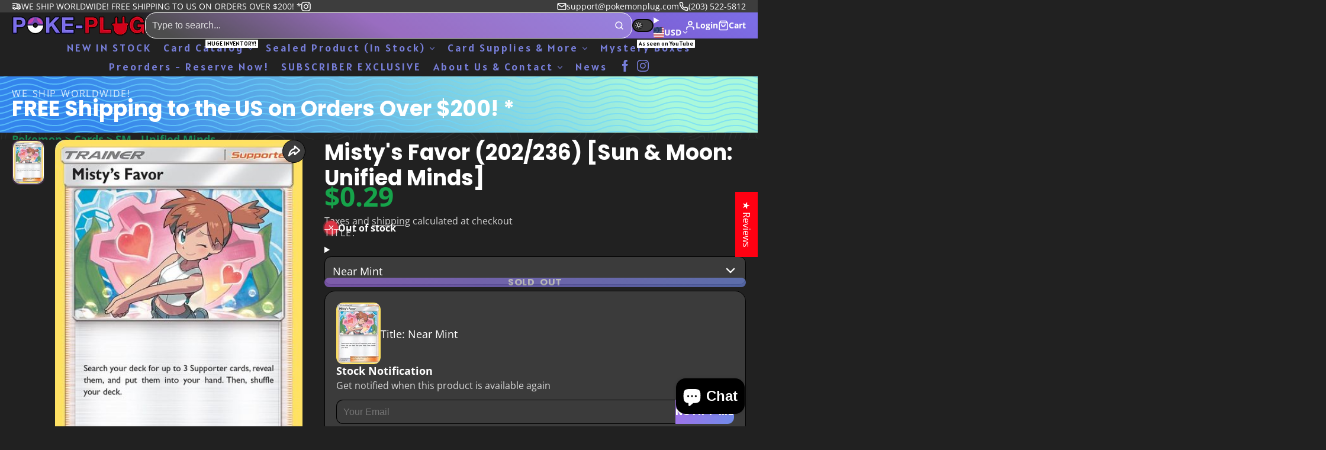

--- FILE ---
content_type: text/css
request_url: https://pokemonplug.com/cdn/shop/t/57/assets/custom-scrollbar.css?v=121517404160699680021735073870
body_size: -254
content:
@media (min-width: 992px){.\#header-searchbar-product-type-selector::-webkit-scrollbar{width:var(--glob-scroll-width);height:var(--glob-scroll-width)}.\#header-searchbar-product-type-selector::-webkit-scrollbar-track{background:var(--glob-scroll-track-bg)}.\#header-searchbar-product-type-selector::-webkit-scrollbar-thumb{background:var(--glob-scroll-thumb-bg);border-radius:var(--glob-border-radius-base)}@supports (scrollbar-width: auto) and (not selector(::-webkit-scrollbar)){.\#header-searchbar-product-type-selector{scrollbar-color:var(--glob-scroll-thumb-bg) var(--glob-scroll-track-bg)}}}@media (min-width: 992px){.\#main-nav-drawer-stage>*::-webkit-scrollbar{width:var(--glob-scroll-width);height:var(--glob-scroll-width)}.\#main-nav-drawer-stage>*::-webkit-scrollbar-track{background:var(--glob-scroll-track-bg)}.\#main-nav-drawer-stage>*::-webkit-scrollbar-thumb{background:var(--glob-scroll-thumb-bg);border-radius:var(--glob-border-radius-base)}@supports (scrollbar-width: auto) and (not selector(::-webkit-scrollbar)){.\#main-nav-drawer-stage>*{scrollbar-color:var(--glob-scroll-thumb-bg) var(--glob-scroll-track-bg)}}}@media (min-width: 992px){.\#main-nav-catalog-sub::-webkit-scrollbar{width:var(--glob-scroll-width);height:var(--glob-scroll-width)}.\#main-nav-catalog-sub::-webkit-scrollbar-track{background:var(--glob-scroll-track-bg)}.\#main-nav-catalog-sub::-webkit-scrollbar-thumb{background:var(--glob-scroll-thumb-bg);border-radius:var(--glob-border-radius-base)}@supports (scrollbar-width: auto) and (not selector(::-webkit-scrollbar)){.\#main-nav-catalog-sub{scrollbar-color:var(--glob-scroll-thumb-bg) var(--glob-scroll-track-bg)}}}@media (min-width: 992px){.\#cart-drawer::-webkit-scrollbar{width:var(--glob-scroll-width);height:var(--glob-scroll-width)}.\#cart-drawer::-webkit-scrollbar-track{background:var(--glob-scroll-track-bg)}.\#cart-drawer::-webkit-scrollbar-thumb{background:var(--glob-scroll-thumb-bg);border-radius:var(--glob-border-radius-base)}@supports (scrollbar-width: auto) and (not selector(::-webkit-scrollbar)){.\#cart-drawer{scrollbar-color:var(--glob-scroll-thumb-bg) var(--glob-scroll-track-bg)}}}@media (min-width: 992px){.\#collection-sidebar::-webkit-scrollbar{width:var(--glob-scroll-width);height:var(--glob-scroll-width)}.\#collection-sidebar::-webkit-scrollbar-track{background:var(--glob-scroll-track-bg)}.\#collection-sidebar::-webkit-scrollbar-thumb{background:var(--glob-scroll-thumb-bg);border-radius:var(--glob-border-radius-base)}@supports (scrollbar-width: auto) and (not selector(::-webkit-scrollbar)){.\#collection-sidebar{scrollbar-color:var(--glob-scroll-thumb-bg) var(--glob-scroll-track-bg)}}}@media (min-width: 992px){.\#collection-drawer::-webkit-scrollbar{width:var(--glob-scroll-width);height:var(--glob-scroll-width)}.\#collection-drawer::-webkit-scrollbar-track{background:var(--glob-scroll-track-bg)}.\#collection-drawer::-webkit-scrollbar-thumb{background:var(--glob-scroll-thumb-bg);border-radius:var(--glob-border-radius-base)}@supports (scrollbar-width: auto) and (not selector(::-webkit-scrollbar)){.\#collection-drawer{scrollbar-color:var(--glob-scroll-thumb-bg) var(--glob-scroll-track-bg)}}}@media (min-width: 992px){.\#products-comparison-modal::-webkit-scrollbar,.\#products-comparison-table::-webkit-scrollbar{width:var(--glob-scroll-width);height:var(--glob-scroll-width)}.\#products-comparison-modal::-webkit-scrollbar-track,.\#products-comparison-table::-webkit-scrollbar-track{background:var(--glob-scroll-track-bg)}.\#products-comparison-modal::-webkit-scrollbar-thumb,.\#products-comparison-table::-webkit-scrollbar-thumb{background:var(--glob-scroll-thumb-bg);border-radius:var(--glob-border-radius-base)}@supports (scrollbar-width: auto) and (not selector(::-webkit-scrollbar)){.\#products-comparison-modal,.\#products-comparison-table{scrollbar-color:var(--glob-scroll-thumb-bg) var(--glob-scroll-track-bg)}}}@media (min-width: 992px){.\#modal-container-content::-webkit-scrollbar{width:var(--glob-scroll-width);height:var(--glob-scroll-width)}.\#modal-container-content::-webkit-scrollbar-track{background:var(--glob-scroll-track-bg)}.\#modal-container-content::-webkit-scrollbar-thumb{background:var(--glob-scroll-thumb-bg);border-radius:var(--glob-border-radius-base)}@supports (scrollbar-width: auto) and (not selector(::-webkit-scrollbar)){.\#modal-container-content{scrollbar-color:var(--glob-scroll-thumb-bg) var(--glob-scroll-track-bg)}}}@media (min-width: 992px){.\#drop-down-menu>*::-webkit-scrollbar{width:var(--glob-scroll-width);height:var(--glob-scroll-width)}.\#drop-down-menu>*::-webkit-scrollbar-track{background:var(--glob-scroll-track-bg)}.\#drop-down-menu>*::-webkit-scrollbar-thumb{background:var(--glob-scroll-thumb-bg);border-radius:var(--glob-border-radius-base)}@supports (scrollbar-width: auto) and (not selector(::-webkit-scrollbar)){.\#drop-down-menu>*{scrollbar-color:var(--glob-scroll-thumb-bg) var(--glob-scroll-track-bg)}}}@media (min-width: 992px){.\#localization-dropdown-menu-inner::-webkit-scrollbar{width:var(--glob-scroll-width);height:var(--glob-scroll-width)}.\#localization-dropdown-menu-inner::-webkit-scrollbar-track{background:var(--glob-scroll-track-bg)}.\#localization-dropdown-menu-inner::-webkit-scrollbar-thumb{background:var(--glob-scroll-thumb-bg);border-radius:var(--glob-border-radius-base)}@supports (scrollbar-width: auto) and (not selector(::-webkit-scrollbar)){.\#localization-dropdown-menu-inner{scrollbar-color:var(--glob-scroll-thumb-bg) var(--glob-scroll-track-bg)}}}@media (min-width: 992px){.\#cart-variant-selector-modal-content::-webkit-scrollbar{width:var(--glob-scroll-width);height:var(--glob-scroll-width)}.\#cart-variant-selector-modal-content::-webkit-scrollbar-track{background:var(--glob-scroll-track-bg)}.\#cart-variant-selector-modal-content::-webkit-scrollbar-thumb{background:var(--glob-scroll-thumb-bg);border-radius:var(--glob-border-radius-base)}@supports (scrollbar-width: auto) and (not selector(::-webkit-scrollbar)){.\#cart-variant-selector-modal-content{scrollbar-color:var(--glob-scroll-thumb-bg) var(--glob-scroll-track-bg)}}}@media (min-width: 992px){.\#product-quick-view-info::-webkit-scrollbar{width:var(--glob-scroll-width);height:var(--glob-scroll-width)}.\#product-quick-view-info::-webkit-scrollbar-track{background:var(--glob-scroll-track-bg)}.\#product-quick-view-info::-webkit-scrollbar-thumb{background:var(--glob-scroll-thumb-bg);border-radius:var(--glob-border-radius-base)}@supports (scrollbar-width: auto) and (not selector(::-webkit-scrollbar)){.\#product-quick-view-info{scrollbar-color:var(--glob-scroll-thumb-bg) var(--glob-scroll-track-bg)}}}
/*# sourceMappingURL=/cdn/shop/t/57/assets/custom-scrollbar.css.map?v=121517404160699680021735073870 */


--- FILE ---
content_type: text/css
request_url: https://pokemonplug.com/cdn/shop/t/57/assets/predictive-search.css?v=15444931794343565241735073867
body_size: 834
content:
.\#predictive-search-results-tabs-thumb{font-family:var(--glob-button-family);font-size:var(--glob-button-size);font-weight:var(--glob-button-weight);text-transform:var(--glob-button-transform);letter-spacing:var(--glob-button-letter-spacing, normal);word-spacing:max(var(--glob-button-letter-spacing) * 1.1,.25em)}.\#predictive-search-results-item-title,.\#predictive-search-results-item-excerpt{display:-webkit-box;-webkit-line-clamp:1;-webkit-box-orient:vertical;overflow:hidden}.\#predictive-search-results-item-excerpt,.\#predictive-search-results-item-date{opacity:.64}.\#predictive-search{--predictive-search-text-color: var(--color-g-nav-dropdown-text);--predictive-search-bg-color: var(--color-g-nav-dropdown-bg);--predictive-search-border-color: var(--color-g-nav-dropdown-border);--predictive-search-outline-border: var(--color-g-nav-dropdown-bg);--predictive-search-results-max-height: 0;--predictive-search-results-overflow: hidden;--predictive-search-results-opacity: 0;--predictive-search-spinner-start-position: 0px;--predictive-search-form-border: 1px solid var(--predictive-search-border-color);--predictive-search-results-padding-inline: var(--glob-size-4);--predictive-search-results-padding-top: var(--glob-size-6);--predictive-search-thumb-border-color: transparent;--predictive-search-thumb-counter-color: currentColor;--predictive-search-thumb-counter-bg: transparent;--predictive-search-pointer-events: none;display:block;position:relative}.\#predictive-search.\@tabbed-results{--predictive-search-form-border: none;--predictive-search-results-padding-inline: 0;--predictive-search-results-padding-top: var(--glob-size-3)}.\#predictive-search.\@tabbed-results .\#predictive-search-results>*{padding-inline:var(--glob-size-4)}.\#predictive-search.\@tabbed-results .\#header-searchbar-product-type:after{content:"";width:1px;height:1.5rem;background:var(--predictive-search-border-color);position:absolute;right:0;top:50%;transform:translateY(-50%);display:none}.\#predictive-search.\@tabbed-results.\!active .\#header-searchbar-product-type:after{display:block}.\#predictive-search.\!active{--predictive-search-results-max-height: 64vh;--predictive-search-results-overflow: auto;--predictive-search-results-opacity: 1;--predictive-search-pointer-events: auto}.\#predictive-search.\!active .\#header-searchbar-form{background:var(--predictive-search-bg-color);border-bottom:var(--predictive-search-form-border);border-bottom-left-radius:0;border-bottom-right-radius:0}.\#predictive-search.\!active .\#header-searchbar-product-type .\#icon{color:var(--predictive-search-text-color)}.\#predictive-search.\!active .\#header-searchbar-product-type-selector{color:var(--predictive-search-text-color);border-right:var(--predictive-search-form-border)}.\#predictive-search.\!active .\#header-searchbar-input{color:var(--predictive-search-text-color)}.\#predictive-search.\!active .\#header-searchbar-input::placeholder{color:var(--predictive-search-text-color)}.\#predictive-search.\!active .\#header-searchbar-submit,.\#predictive-search.\!active .\#header-searchbar-hotkey,.\#predictive-search.\!active .\#voice-search-btn{color:var(--predictive-search-text-color)}.\#predictive-search-input{position:relative}.\#predictive-search-input-spinner{position:absolute;top:50%;transform:translateY(-50%);left:var(--predictive-search-spinner-start-position);z-index:21;opacity:0;transition:var(--transition-base);pointer-events:none}.\#predictive-search-input-spinner .\#spinner{--color: var(--predictive-search-text-color)}.\#predictive-search.\!loading .\#predictive-search-input-spinner{opacity:1;left:calc(var(--glob-size-3) + var(--predictive-search-spinner-start-position))}.\#predictive-search.\!loading .\#header-searchbar-input{padding-left:var(--glob-size-9)}.\#predictive-search-results-wrapper{pointer-events:var(--predictive-search-pointer-events);opacity:var(--predictive-search-results-opacity);z-index:11;position:absolute;left:0;margin-top:-30px;padding-top:30px;box-shadow:var(--color-scheme-box-shadow-drop);top:100%;width:100%;background-color:var(--predictive-search-bg-color);color:var(--predictive-search-text-color);border-radius:var(--glob-border-radius-base);border:1px solid var(--predictive-search-outline-border);border-top:none;transition:var(--transition-base);transition-delay:.1s;transition-duration:.2s}.\#predictive-search-results-wrapper:not(.\!loading) .\#predictive-search-input-spinner{display:none}.\#predictive-search-results-scroller{transition:var(--transition-base);max-height:var(--predictive-search-results-max-height);overflow-y:var(--predictive-search-results-overflow)}.\#predictive-search-results-scroller::-webkit-scrollbar{width:7px!important}.\#predictive-search-results-scroller::-webkit-scrollbar-track{margin-block:3px;background:transparent!important}body.glob--border-radius-rounded .\#predictive-search-results-scroller::-webkit-scrollbar-track{margin-bottom:8px}.\#predictive-search-results-scroller::-webkit-scrollbar-thumb{border-radius:var(--glob-border-radius-base);background:var(--predictive-search-text-color)}@media (min-width: 992px){.\#predictive-search-results-scroller::-webkit-scrollbar-thumb{background:var(--glob-scroll-thumb-bg, var(--predictive-search-text-color))}}.\#predictive-search-results{padding-block:var(--predictive-search-results-padding-top) var(--glob-size-5);padding-inline:var(--predictive-search-results-padding-inline)}.\#predictive-search-results-tabs{display:flex;align-items:center;gap:var(--glob-size-5);margin-bottom:var(--glob-size-5);border-bottom:1px solid var(--predictive-search-border-color)}@media (max-width: 991px){.\#predictive-search-results-tabs{overflow-x:auto;padding-bottom:1px}}.\#predictive-search-results-tabs-thumb{transition:var(--transition-base);margin-bottom:-1px;border-bottom:2px solid var(--predictive-search-thumb-border-color);padding-bottom:var(--glob-size-2);flex-shrink:0;cursor:pointer}.\#predictive-search-results-tabs-thumb.\!active{--predictive-search-thumb-border-color: var(--predictive-search-text-color);--predictive-search-thumb-counter-bg: var(--predictive-search-text-color);--predictive-search-thumb-counter-color: var(--predictive-search-bg-color)}.\#predictive-search-results-tabs-thumb-result-count{border-radius:var(--glob-border-radius-inner);font-size:.7rem;padding-inline:.4rem;color:var(--predictive-search-thumb-counter-color);background-color:var(--predictive-search-thumb-counter-bg);border:1px solid var(--predictive-search-border-color)}.\#predictive-search-results-tabs-radio+.\#predictive-search-results-type{display:none}.\#predictive-search-results-tabs-radio:checked+.\#predictive-search-results-type{display:block}.\#predictive-search-results-type+.\#predictive-search-results-tabs{margin-top:var(--glob-size-6)}.\#predictive-search-results-suggestions{display:flex;flex-wrap:wrap;gap:var(--glob-size-4)}.\#predictive-search-results-suggestion{cursor:pointer;display:flex;align-items:center;gap:var(--glob-size-2);padding:.64em 1.1em;color:var(--predictive-search-color);border:1px solid var(--predictive-search-border-color);border-radius:var(--glob-border-radius-base);transition:var(--transition-base)}.\#predictive-search-results-suggestion .\#icon{--size: 1rem}body.glob--border-radius-rounded .\#predictive-search-results-suggestion{border-radius:var(--glob-border-radius-pill)}.\#predictive-search-results-suggestion-text,.\#predictive-search-results-suggestion .\#icon{flex-shrink:0}.\#predictive-search-results-types{display:flex;flex-direction:column;gap:var(--glob-size-8)}.\#predictive-search-results-type-title{font-family:var(--glob-subheading-family);font-size:var(--glob-subheading-size);font-weight:var(--glob-subheading-weight);text-transform:var(--glob-subheading-transform);letter-spacing:var(--glob-subheading-letter-spacing, normal);opacity:var(--glob-subheading-opacity);margin-bottom:var(--glob-size-4)}.\#predictive-search-results-item{display:flex;align-items:center;gap:var(--glob-size-4);position:relative}.\#predictive-search-results-item:not(:last-child){padding-bottom:var(--glob-size-4)}.\#predictive-search-results-item-thumb{width:70px;height:70px;background:#ededed;border-radius:var(--glob-border-radius-base);display:flex;align-items:center;justify-content:center;flex-shrink:0}.\#predictive-search-results-item-thumb .\#icon{opacity:.8;--size: 1.5rem}.\#predictive-search-results-item-date,.\#predictive-search-results-item-excerpt{margin-top:var(--glob-size-2)}.\#predictive-search-results-item-title{font-size:1rem;font-weight:400;margin:0}.\#predictive-search-results-item-title>mark{background-color:revert}.\#predictive-search-results-item-price{display:inline-block;font-weight:var(--glob-body-bold-weight);font-size:.9rem;margin-top:var(--glob-size-2)}.\#predictive-search-results-item-price .\#price-value-range{margin-inline:var(--glob-size-1);opacity:.64}.\#predictive-search-results-item-body{flex-grow:1}.\#predictive-search-results-item-media{width:70px;flex-shrink:0}.\#predictive-search-results-no-results{display:flex;align-items:center;gap:var(--glob-size-6)}.\#predictive-search-results-no-results-icon{color:var(--predictive-search-bg-color);background-color:var(--predictive-search-text-color);padding:var(--glob-size-4);border-radius:50%}.\#predictive-search-results-no-results-heading{font-size:1.3225rem}.\#predictive-search-results-no-results-subheading{margin-bottom:0;opacity:.8}.\#predictive-search-results-badges{margin-bottom:var(--glob-size-2)}.\#predictive-search-results .\#collection-card-min{--collection-card-min-bg-color: var(--predictive-search-bg-color);--collection-card-min-text-color: var(--predictive-search-text-color);--collection-card-min-border-color: var(--predictive-search-border-color)}.\#predictive-search-badges{margin-bottom:var(--glob-size-2)}
/*# sourceMappingURL=/cdn/shop/t/57/assets/predictive-search.css.map?v=15444931794343565241735073867 */


--- FILE ---
content_type: text/css
request_url: https://pokemonplug.com/cdn/shop/t/57/assets/product-gallery-thumbnails.css?v=153225432753035902601735073868
body_size: -184
content:
.\#product-gallery-thumbnails{--product-gallery-thumbnails-thumnail-size: 50px;display:grid;gap:var(--glob-size-3)}.\#product-gallery-thumbnails-wrapper{position:relative;--sticky-offset: calc(var(--header-height, 0px) + var(--navbar-height, 0px));max-height:calc(100vh - 5rem - var(--header-height, 0px) - var(--navbar-height, 0px));overflow:hidden;padding:2px}@media (min-width: 992px){.\#product-gallery-thumbnails-wrapper{position:sticky;top:calc(1rem + var(--sticky-offset))}}.\#product-gallery-thumbnails.\@position\:left{width:fit-content;height:100%;grid-auto-columns:var(--product-gallery-thumbnails-thumnail-size);grid-auto-flow:column;grid-template-rows:repeat(auto-fit,var(--product-gallery-thumbnails-thumnail-size));position:absolute}.\#product-gallery-thumbnails.\@position\:scrollable{transform:translate3d(0,var(--offset-scroll-y, 0),0);transition:var(--transition-base);position:absolute}.\#product-gallery-thumbnails.\@position\:bottom{width:100%;grid-template-columns:repeat(auto-fit,var(--product-gallery-thumbnails-thumnail-size))}.\#product-gallery-thumbnails .\#media{width:var(--product-gallery-thumbnails-thumnail-size)}.\#product-gallery-thumbnails-thumbnail-input:checked+.\#product-gallery-thumbnails-thumbnail-image{border-color:var(--color-g-accent);box-shadow:0 0 0 2px var(--color-g-accent-a20)}.\#product-gallery-thumbnails-thumbnail-label{position:relative}.\#product-gallery-thumbnails-thumbnail-icon{position:absolute;bottom:2px;right:2px;z-index:2;pointer-events:none;color:var(--color-g-fg);background-color:var(--color-g-text-alpha-50);-webkit-backdrop-filter:blur(10px);backdrop-filter:blur(10px);padding:5px;border-radius:var(--glob-border-radius-inner)}.\#product-gallery-thumbnails-thumbnail-icon .\#icon{--size: 1rem}.\#product-gallery-thumbnails-thumbnail-image{cursor:pointer;border-radius:var(--glob-border-radius-inner);overflow:hidden;border:1px solid var(--color-g-border)}
/*# sourceMappingURL=/cdn/shop/t/57/assets/product-gallery-thumbnails.css.map?v=153225432753035902601735073868 */


--- FILE ---
content_type: text/css
request_url: https://pokemonplug.com/cdn/shop/t/57/assets/slideshow-inline-blaze.css?v=101704422820871179121735073868
body_size: 168
content:
.\#slideshow-inline-blaze{display:block;position:relative}.\#slideshow-inline-blaze-overlay{position:absolute;top:calc(var(--section-body-spacing) * -1);left:0;width:100%;height:calc(100% + var(--section-body-spacing) * 2);z-index:1;pointer-events:none;display:flex}@media (max-width: 991px){.\#slideshow-inline-blaze-overlay{opacity:0}}.\#slideshow-inline-blaze-overlay>div{flex-grow:1;flex-shrink:0}.\#slideshow-inline-blaze-overlay-center{--width: calc(var(--container-width) - var(--container-spacer) * 2);margin-left:auto;margin-right:auto;max-width:var(--width);width:100%}.\#slideshow-inline-blaze-overlay-side-left,.\#slideshow-inline-blaze-overlay-side-right{pointer-events:auto}.\#slideshow-inline-blaze-overlay-side-left{background:linear-gradient(to left,rgba(255,0,0,0),var(--color-g-bg) 30%)}.\#slideshow-inline-blaze-overlay-side-right{background:linear-gradient(to right,rgba(255,0,0,0),var(--color-g-bg) 60%)}.\#slideshow-inline-blaze:hover .\#slideshow-inline-blaze-next,.\#slideshow-inline-blaze:hover .\#slideshow-inline-blaze-prev{opacity:1}.\#slideshow-inline-blaze-slider{--slides-to-show: var(--slides-per-view) !important;--slide-gap: var(--slides-gap) !important}@media (max-width: 991px){.\#slideshow-inline-blaze-slider{--slides-to-show: var(--slides-per-view-mobile) !important;--slide-gap: var(--slides-gap) !important}}.\#slideshow-inline-blaze-slider.start .\#slideshow-inline-blaze-prev,.\#slideshow-inline-blaze-slider.end .\#slideshow-inline-blaze-next{opacity:0;pointer-events:none}.\#slideshow-inline-blaze-track-container{overflow:visible!important}.\#slideshow-inline-blaze-next,.\#slideshow-inline-blaze-prev{opacity:0;transition:var(--transition-base);cursor:pointer;position:absolute;top:50%;transform:translateY(-50%);z-index:9;display:block;border:none;color:var(--color-g-text);background-color:var(--color-g-fg);border:1px solid var(--color-g-border);padding:var(--glob-size-2);border-radius:var(--glob-border-radius-base)}@media (max-width: 991px){.\#slideshow-inline-blaze-next,.\#slideshow-inline-blaze-prev{display:none}}body.glob--border-radius-rounded .\#slideshow-inline-blaze-next,body.glob--border-radius-rounded .\#slideshow-inline-blaze-prev{border-radius:var(--glob-border-radius-circle)}.\#slideshow-inline-blaze-next .\#icon,.\#slideshow-inline-blaze-prev .\#icon{--size: 1.5rem}.\#slideshow-inline-blaze-prev{left:calc(var(--glob-size-4) * -1)}.\#slideshow-inline-blaze-next{right:calc(var(--glob-size-4) * -1)}.\#slideshow-inline-blaze-pagination{margin-top:var(--glob-gutter);display:flex;flex-wrap:wrap;gap:5px}.\#slideshow-inline-blaze-pagination.\@center{justify-content:center}.\#slideshow-inline-blaze-pagination:empty{display:none}.\#slideshow-inline-blaze-pagination>button{border:none;padding:0;background:var(--color-g-text);text-indent:-9999px;width:6px;height:6px;border-radius:var(--glob-border-radius-inner);opacity:.64;transition:var(--transition-base);cursor:pointer}.\#slideshow-inline-blaze-pagination>button.active{width:20px;opacity:1}@media (max-width: 991px){.\#slideshow-inline-blaze-wrapper{overflow-x:clip}}.\#slideshow-inline-blaze.\@offset-display\:none .blaze-track>*{transition:var(--transition-base)}@media (min-width: 992px){.\#slideshow-inline-blaze.\@offset-display\:none .blaze-track>*:not(.blaze-active){opacity:0}}
/*# sourceMappingURL=/cdn/shop/t/57/assets/slideshow-inline-blaze.css.map?v=101704422820871179121735073868 */


--- FILE ---
content_type: text/css
request_url: https://pokemonplug.com/cdn/shop/t/57/assets/popup-gallery.css?v=93709866276304432341735073867
body_size: -455
content:
.\#popup-gallery-nav{position:absolute;top:50%;transform:translateY(-50%);background-color:var(--color-g-fg);padding:.5rem;border-radius:50%;cursor:pointer;z-index:99}.\#popup-gallery-nav .\#icon{display:flex;--size: 1.15rem}.\#popup-gallery-nav.\@direction\:next{right:1rem}.\#popup-gallery-nav.\@direction\:prev{left:1rem}.\#popup-gallery-slide-wrapper{align-self:center}.\#popup-gallery-hero{display:flex;justify-content:center;height:90vh;max-width:90vw;margin:auto;overflow:hidden;border-radius:var(--glob-border-radius-base)}.\#popup-gallery-hero .\#media{background-color:var(--color-g-fg)}@media (max-width: 991px){.\#popup-gallery-hero{height:auto;max-height:80vh}}.\#popup-gallery-item{overflow:hidden;cursor:pointer}.\#popup-gallery-item:not(.\@stacked){border-radius:var(--glob-border-radius-base);box-shadow:var(--color-scheme-box-shadow)}body.glob--card-view-all .\#popup-gallery-item:not(.\@stacked){padding:var(--glob-frame-size);background-color:var(--color-g-fg)}body.glob--card-view-all .\#popup-gallery-item:not(.\@stacked) .\#popup-gallery-item-media{border-radius:var(--glob-border-radius-inner);overflow:hidden}
/*# sourceMappingURL=/cdn/shop/t/57/assets/popup-gallery.css.map?v=93709866276304432341735073867 */


--- FILE ---
content_type: text/javascript;charset=UTF-8
request_url: https://searchserverapi1.com/recommendations?api_key=9h7a8Z4K3L&recommendation_widget_key=8Y7Z2Y1V6U1T2R4&request_page=product&product_ids=7222370238661&recommendation_collection=&restrictBy%5Bshopify_market_catalogs%5D=22007316677&union%5Bprice%5D%5Bmin%5D=price_US_USD&shopify_currency=USD&shopify_country=US&output=jsonp&callback=jQuery37105706340003736203_1769053618954&_=1769053618955
body_size: -31
content:
jQuery37105706340003736203_1769053618954({"error":"NO_PRODUCTS"});

--- FILE ---
content_type: text/javascript
request_url: https://pokemonplug.com/cdn/shop/t/57/assets/product-variant-listener.js?v=56649229084654170561735073867
body_size: -117
content:
const{Core,Events}=Global,{$isEmpty,$replaceContent}=Global.Utils;customElements.define("product-variant-listener",class extends Core{propTypes={emptyable:Boolean,"variant-selector":Boolean,"unavailable-hidden":Boolean};isMetaHidden=!1;render(){(this.prop("emptyable")||this.prop("unavailable-hidden"))&&(this.$meta=this.closest("[data-meta-block]"),this._setMetaHidden()),this.prop("unavailable-hidden")&&this.sub(Events.VARIANT_UNAVAILABLE,this._onVariantUnavailable),this.sub(Events.VARIANT_UPDATE,this._onVariantUpdate)}_onVariantUpdate({targets}){$replaceContent(this,targets[this.id]),(this.prop("emptyable")||this.isMetaHidden)&&this._setMetaHidden(),this.dispatchEvent(new CustomEvent("update",{bubbles:!0}))}_onVariantUnavailable(){this._setMetaHidden(!0)}_setMetaHidden(state){this.isMetaHidden=state===void 0?$isEmpty(this):state,this.$meta.toggleAttribute("hidden",this.isMetaHidden)}}),customElements.define("product-variant-selector",class extends Core{render(){this.$({change:this._onVariantChange})}_onVariantChange(e){this.pub(Events.VARIANT_CHANGE,{optionValue:e.target.dataset.optionValue,optionIndex:e.target.dataset.optionIndex,variantId:e.target.dataset.variantId})}});
//# sourceMappingURL=/cdn/shop/t/57/assets/product-variant-listener.js.map?v=56649229084654170561735073867


--- FILE ---
content_type: image/svg+xml
request_url: https://flagicons.lipis.dev/flags/1x1/pe.svg
body_size: -246
content:
<svg xmlns="http://www.w3.org/2000/svg" id="flag-icons-pe" viewBox="0 0 512 512">
  <path fill="#D91023" d="M0 0h512v512H0z"/>
  <path fill="#fff" d="M170.7 0h170.6v512H170.7z"/>
</svg>


--- FILE ---
content_type: text/javascript
request_url: https://pokemonplug.com/cdn/shop/t/57/assets/free-shipping-progress-bar.js?v=37047197737025813571735073868
body_size: -233
content:
const{Core,Events,Cache}=Global,{$fetch,$replaceContent,$toggleDisplay}=Global.Utils;customElements.define("free-shipping-progress-bar",class extends Core{propTypes={"cart-amount":Number,"free-shipping-amount":Number,"hide-on-complete":Boolean};elements={$:["progress","msg-eligible","msg-shortage"]};render(){this.rate=Shopify.currency.rate||1,this.total=this.prop("cart-amount"),this.threshold=this.prop("free-shipping-amount")*this.rate,this.diff=this.threshold-this.total,this.freeShipping=this.diff<=0}set freeShipping(isFree){$toggleDisplay(this.$("msg-eligible"),isFree),$toggleDisplay(this.$("msg-shortage"),!isFree),this.prop("hide-on-complete")&&$toggleDisplay(this.$("progress"),!isFree),this.$("progress").style.setProperty("--progress",Math.min(this.progress,100)),isFree||(this.$remainingValue=this.$("msg-shortage").querySelector("[data-i18n-amount]"),this.$remainingValue.innerHTML=Shopify.formatMoney(this.diff))}get progress(){return Math.round(this.total*100/this.threshold)}});
//# sourceMappingURL=/cdn/shop/t/57/assets/free-shipping-progress-bar.js.map?v=37047197737025813571735073868


--- FILE ---
content_type: text/javascript
request_url: https://pokemonplug.com/cdn/shop/t/57/assets/product-options-dropdown.js?v=114126177787498998071735073870
body_size: -641
content:
const{Core}=Global;customElements.define("product-options-dropdown",class extends Core{elements={dropdown:"drop-down",$:["current"]};render(){this._handleChange()}_handleChange(){this.$({change:this._onChange})}_onChange({target}){this.$("current")&&(this.$("current").textContent=target.value),this.$("dropdown").close()}});
//# sourceMappingURL=/cdn/shop/t/57/assets/product-options-dropdown.js.map?v=114126177787498998071735073870


--- FILE ---
content_type: text/javascript
request_url: https://pokemonplug.com/cdn/shop/t/57/assets/product-bundle.js?v=132601456520010791341735073870
body_size: 191
content:
const{Core,Events,DOMEvents}=Global,{$fetch,$replaceContent,$toggleDisplay}=Global.Utils,R_PRODUC_CARD_SECTION="r_product-bundle-card",SEL_BUNDLE_CARD="#product-bundle-card",SEL_BUNDLE_CARD_TEMPLATE="[data-card-template]";function _getPriceValue(el){return Number(el.dataset.priceValue)}customElements.define("product-bundle",class extends Core{propTypes={"product-url":String,"initial-variant":String,subtotal:Number,"selected-count":Number};elements={$:[["product-bundle-item"],"subtotal","main-product","main-product-meta","footer"],"button-counter":"[data-i18n-amount]"};render(){this._initValues(),this.sub(Events.PRODUCT_BUNDLE_VARIANT_CHANGE,this._handleVariantChange,{global:!0}),this.$("product-bundle-item",{change:this._handleChange}),this.$("main-product",{update:this._handleMainProductUpdate})}_initValues(){this.mainPrice=_getPriceValue(this.$("main-product-meta")),this.subtotal=this.prop("subtotal"),this.selectedCount=this.prop("selected-count")}_handleMainProductUpdate(){const productMeta=this.$("main-product-meta");$toggleDisplay(this,productMeta.dataset.available);const updatedMainPrice=_getPriceValue(productMeta);this.mainPrice!==updatedMainPrice&&(this.subtotal=this.subtotal-this.mainPrice+updatedMainPrice,this.mainPrice=updatedMainPrice,this._renderSubtotal())}_handleChange(e){try{if(e.target.tagName==="INPUT"&&e.target.type==="checkbox"){this._handleCheckboxChange(e);return}throw new Error("invalid change event")}catch(e2){console.error(e2)}}_handleCheckboxChange(e){const checkbox=e.target,price=_getPriceValue(checkbox);if(isNaN(price))throw new Error("invalid price");checkbox.checked?(this.subtotal+=price,this.selectedCount++):(this.subtotal-=price,this.selectedCount--),this._renderSubtotal(),this._renderFooter(),this._updateButtonCount()}async _handleVariantChange(data){const $currentCard=this.$("product-bundle-item").find(item=>+item.dataset.productId===data.productId);this._setChecked($currentCard,!1);const cardContent=await this._fetchCard(data.productURL,data.variantId);$replaceContent($currentCard,cardContent),this._setChecked($currentCard,!0)}_setChecked($card,state){const $checkbox=$card.querySelector("[data-item-checkbox]");if(!state&&$checkbox.checked||state&&!$checkbox.checked){$checkbox.checked=state,$checkbox.dispatchEvent(new Event("change",{bubbles:!0}));return}}async _fetchCard(productURL,variantId){try{return await $fetch(productURL,{params:{variant:variantId,section_id:R_PRODUC_CARD_SECTION},select:SEL_BUNDLE_CARD_TEMPLATE})}catch(err){console.error(err)}}_renderFooter(){$toggleDisplay(this.$("footer"),this.selectedCount>0)}_updateButtonCount(){this.$("button-counter").innerText=this.selectedCount+1}_renderSubtotal(){const renderValue=Shopify.formatMoney(this.subtotal);this.$("subtotal").innerHTML=renderValue}});
//# sourceMappingURL=/cdn/shop/t/57/assets/product-bundle.js.map?v=132601456520010791341735073870
